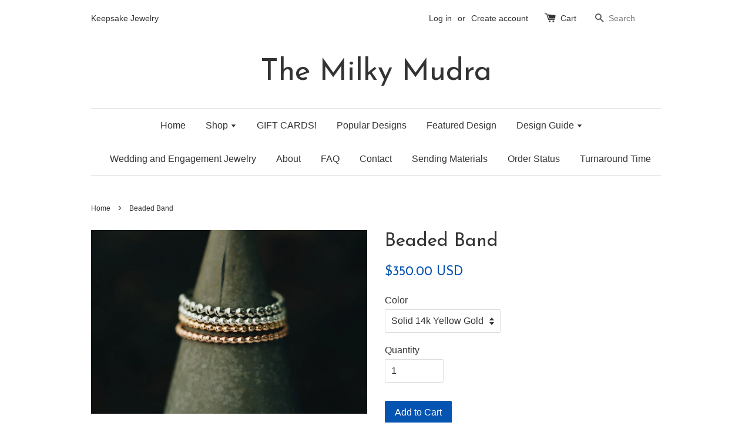

--- FILE ---
content_type: text/html; charset=utf-8
request_url: https://themilkymudra.com/products/beaded-band
body_size: 14210
content:
<!doctype html>
<!--[if lt IE 7]><html class="no-js lt-ie9 lt-ie8 lt-ie7" lang="en"> <![endif]-->
<!--[if IE 7]><html class="no-js lt-ie9 lt-ie8" lang="en"> <![endif]-->
<!--[if IE 8]><html class="no-js lt-ie9" lang="en"> <![endif]-->
<!--[if IE 9 ]><html class="ie9 no-js"> <![endif]-->
<!--[if (gt IE 9)|!(IE)]><!--> <html class="no-js"> <!--<![endif]-->
<head>
<script id="TOS_SCRIPT_ID" href="//themilkymudra.com/cdn/shop/t/1/assets/01e61a4305420cd0b4e7c074695260d057c3e9620ecfb1b1f658d4d321fb24af.json?v=1506631891017595211612540852"></script>

  <script src="//d1liekpayvooaz.cloudfront.net/apps/customizery/customizery.js?shop=the-milky-mudra.myshopify.com"></script>
  <!-- Basic page needs ================================================== -->
  <meta charset="utf-8">
  <meta http-equiv="X-UA-Compatible" content="IE=edge,chrome=1">

  

  <!-- Title and description ================================================== -->
  <title>
  Beaded Band &ndash; The Milky Mudra
  </title>

  
  <meta name="description" content="2mm Stackable beaded band  Available in sizes 5-8. quarter and half sizes available. Mention size in a note in the order. ">
  

  <!-- Social meta ================================================== -->
  

  <meta property="og:type" content="product">
  <meta property="og:title" content="Beaded Band">
  <meta property="og:url" content="https://the-milky-mudra.myshopify.com/products/beaded-band">
  
  <meta property="og:image" content="http://themilkymudra.com/cdn/shop/products/PhotoMay28_12421PM_1_grande.jpg?v=1623799321">
  <meta property="og:image:secure_url" content="https://themilkymudra.com/cdn/shop/products/PhotoMay28_12421PM_1_grande.jpg?v=1623799321">
  
  <meta property="og:image" content="http://themilkymudra.com/cdn/shop/products/PhotoMay28_12811PM_3_grande.jpg?v=1623799391">
  <meta property="og:image:secure_url" content="https://themilkymudra.com/cdn/shop/products/PhotoMay28_12811PM_3_grande.jpg?v=1623799391">
  
  <meta property="og:price:amount" content="200.00">
  <meta property="og:price:currency" content="USD">



  <meta property="og:description" content="2mm Stackable beaded band  Available in sizes 5-8. quarter and half sizes available. Mention size in a note in the order. ">


<meta property="og:site_name" content="The Milky Mudra">



  <meta name="twitter:card" content="summary">




  <meta name="twitter:title" content="Beaded Band">
  <meta name="twitter:description" content="2mm Stackable beaded band 
Available in sizes 5-8. quarter and half sizes available. Mention size in a note in the order. ">
  <meta name="twitter:image" content="https://themilkymudra.com/cdn/shop/products/PhotoMay28_12421PM_1_large.jpg?v=1623799321">
  <meta name="twitter:image:width" content="480">
  <meta name="twitter:image:height" content="480">



  <!-- Helpers ================================================== -->
  <link rel="canonical" href="https://the-milky-mudra.myshopify.com/products/beaded-band">
  <meta name="viewport" content="width=device-width,initial-scale=1">
  <meta name="theme-color" content="#0654b2">

  <!-- CSS ================================================== -->
  <link href="//themilkymudra.com/cdn/shop/t/1/assets/timber.scss.css?v=108833424499413958961700169700" rel="stylesheet" type="text/css" media="all" />
  <link href="//themilkymudra.com/cdn/shop/t/1/assets/theme.scss.css?v=26317013921178887301700169699" rel="stylesheet" type="text/css" media="all" />

  

  
    
    
    <link href="//fonts.googleapis.com/css?family=Josefin+Sans:400" rel="stylesheet" type="text/css" media="all" />
  




  <!-- Header hook for plugins ================================================== -->
  <script>window.performance && window.performance.mark && window.performance.mark('shopify.content_for_header.start');</script><meta name="facebook-domain-verification" content="ggqnteswwt4ngytg8nwnhxmfz2xvwx">
<meta name="facebook-domain-verification" content="6ciigltv45qyqz3n6wxyosjt6j91g7">
<meta id="shopify-digital-wallet" name="shopify-digital-wallet" content="/14138990/digital_wallets/dialog">
<meta name="shopify-checkout-api-token" content="dbfdb01301205fdf591cab7d45822b45">
<link rel="alternate" type="application/json+oembed" href="https://the-milky-mudra.myshopify.com/products/beaded-band.oembed">
<script async="async" src="/checkouts/internal/preloads.js?locale=en-US"></script>
<link rel="preconnect" href="https://shop.app" crossorigin="anonymous">
<script async="async" src="https://shop.app/checkouts/internal/preloads.js?locale=en-US&shop_id=14138990" crossorigin="anonymous"></script>
<script id="apple-pay-shop-capabilities" type="application/json">{"shopId":14138990,"countryCode":"US","currencyCode":"USD","merchantCapabilities":["supports3DS"],"merchantId":"gid:\/\/shopify\/Shop\/14138990","merchantName":"The Milky Mudra","requiredBillingContactFields":["postalAddress","email"],"requiredShippingContactFields":["postalAddress","email"],"shippingType":"shipping","supportedNetworks":["visa","masterCard","amex","discover","elo","jcb"],"total":{"type":"pending","label":"The Milky Mudra","amount":"1.00"},"shopifyPaymentsEnabled":true,"supportsSubscriptions":true}</script>
<script id="shopify-features" type="application/json">{"accessToken":"dbfdb01301205fdf591cab7d45822b45","betas":["rich-media-storefront-analytics"],"domain":"themilkymudra.com","predictiveSearch":true,"shopId":14138990,"locale":"en"}</script>
<script>var Shopify = Shopify || {};
Shopify.shop = "the-milky-mudra.myshopify.com";
Shopify.locale = "en";
Shopify.currency = {"active":"USD","rate":"1.0"};
Shopify.country = "US";
Shopify.theme = {"name":"launchpad-star","id":121332995,"schema_name":null,"schema_version":null,"theme_store_id":null,"role":"main"};
Shopify.theme.handle = "null";
Shopify.theme.style = {"id":null,"handle":null};
Shopify.cdnHost = "themilkymudra.com/cdn";
Shopify.routes = Shopify.routes || {};
Shopify.routes.root = "/";</script>
<script type="module">!function(o){(o.Shopify=o.Shopify||{}).modules=!0}(window);</script>
<script>!function(o){function n(){var o=[];function n(){o.push(Array.prototype.slice.apply(arguments))}return n.q=o,n}var t=o.Shopify=o.Shopify||{};t.loadFeatures=n(),t.autoloadFeatures=n()}(window);</script>
<script>
  window.ShopifyPay = window.ShopifyPay || {};
  window.ShopifyPay.apiHost = "shop.app\/pay";
  window.ShopifyPay.redirectState = null;
</script>
<script id="shop-js-analytics" type="application/json">{"pageType":"product"}</script>
<script defer="defer" async type="module" src="//themilkymudra.com/cdn/shopifycloud/shop-js/modules/v2/client.init-shop-cart-sync_DGjqyID6.en.esm.js"></script>
<script defer="defer" async type="module" src="//themilkymudra.com/cdn/shopifycloud/shop-js/modules/v2/chunk.common_CM5e3XYf.esm.js"></script>
<script type="module">
  await import("//themilkymudra.com/cdn/shopifycloud/shop-js/modules/v2/client.init-shop-cart-sync_DGjqyID6.en.esm.js");
await import("//themilkymudra.com/cdn/shopifycloud/shop-js/modules/v2/chunk.common_CM5e3XYf.esm.js");

  window.Shopify.SignInWithShop?.initShopCartSync?.({"fedCMEnabled":true,"windoidEnabled":true});

</script>
<script>
  window.Shopify = window.Shopify || {};
  if (!window.Shopify.featureAssets) window.Shopify.featureAssets = {};
  window.Shopify.featureAssets['shop-js'] = {"shop-cart-sync":["modules/v2/client.shop-cart-sync_DS_n0f7A.en.esm.js","modules/v2/chunk.common_CM5e3XYf.esm.js"],"shop-button":["modules/v2/client.shop-button_CNT-NO5k.en.esm.js","modules/v2/chunk.common_CM5e3XYf.esm.js"],"init-fed-cm":["modules/v2/client.init-fed-cm_iCBVkvTB.en.esm.js","modules/v2/chunk.common_CM5e3XYf.esm.js"],"shop-cash-offers":["modules/v2/client.shop-cash-offers_Bicqpat5.en.esm.js","modules/v2/chunk.common_CM5e3XYf.esm.js","modules/v2/chunk.modal_Dl937Oy4.esm.js"],"avatar":["modules/v2/client.avatar_BTnouDA3.en.esm.js"],"init-windoid":["modules/v2/client.init-windoid_BqfVjynn.en.esm.js","modules/v2/chunk.common_CM5e3XYf.esm.js"],"init-shop-email-lookup-coordinator":["modules/v2/client.init-shop-email-lookup-coordinator_CrkkCzDo.en.esm.js","modules/v2/chunk.common_CM5e3XYf.esm.js"],"shop-toast-manager":["modules/v2/client.shop-toast-manager_HMMtSVHE.en.esm.js","modules/v2/chunk.common_CM5e3XYf.esm.js"],"pay-button":["modules/v2/client.pay-button_B57g7222.en.esm.js","modules/v2/chunk.common_CM5e3XYf.esm.js"],"shop-login-button":["modules/v2/client.shop-login-button_CZKuy_To.en.esm.js","modules/v2/chunk.common_CM5e3XYf.esm.js","modules/v2/chunk.modal_Dl937Oy4.esm.js"],"init-shop-cart-sync":["modules/v2/client.init-shop-cart-sync_DGjqyID6.en.esm.js","modules/v2/chunk.common_CM5e3XYf.esm.js"],"init-customer-accounts":["modules/v2/client.init-customer-accounts_CxJ7KIEv.en.esm.js","modules/v2/client.shop-login-button_CZKuy_To.en.esm.js","modules/v2/chunk.common_CM5e3XYf.esm.js","modules/v2/chunk.modal_Dl937Oy4.esm.js"],"init-shop-for-new-customer-accounts":["modules/v2/client.init-shop-for-new-customer-accounts_BDK66bKM.en.esm.js","modules/v2/client.shop-login-button_CZKuy_To.en.esm.js","modules/v2/chunk.common_CM5e3XYf.esm.js","modules/v2/chunk.modal_Dl937Oy4.esm.js"],"lead-capture":["modules/v2/client.lead-capture_QF_QcTqn.en.esm.js","modules/v2/chunk.common_CM5e3XYf.esm.js","modules/v2/chunk.modal_Dl937Oy4.esm.js"],"shop-follow-button":["modules/v2/client.shop-follow-button_Cgw6zD7w.en.esm.js","modules/v2/chunk.common_CM5e3XYf.esm.js","modules/v2/chunk.modal_Dl937Oy4.esm.js"],"checkout-modal":["modules/v2/client.checkout-modal_r-P2WYUC.en.esm.js","modules/v2/chunk.common_CM5e3XYf.esm.js","modules/v2/chunk.modal_Dl937Oy4.esm.js"],"init-customer-accounts-sign-up":["modules/v2/client.init-customer-accounts-sign-up_fcc8iru1.en.esm.js","modules/v2/client.shop-login-button_CZKuy_To.en.esm.js","modules/v2/chunk.common_CM5e3XYf.esm.js","modules/v2/chunk.modal_Dl937Oy4.esm.js"],"shop-login":["modules/v2/client.shop-login_CJN-CB3q.en.esm.js","modules/v2/chunk.common_CM5e3XYf.esm.js","modules/v2/chunk.modal_Dl937Oy4.esm.js"],"payment-terms":["modules/v2/client.payment-terms_C8iL647G.en.esm.js","modules/v2/chunk.common_CM5e3XYf.esm.js","modules/v2/chunk.modal_Dl937Oy4.esm.js"]};
</script>
<script>(function() {
  var isLoaded = false;
  function asyncLoad() {
    if (isLoaded) return;
    isLoaded = true;
    var urls = ["\/\/d1liekpayvooaz.cloudfront.net\/apps\/customizery\/customizery.js?shop=the-milky-mudra.myshopify.com","\/\/www.powr.io\/powr.js?powr-token=the-milky-mudra.myshopify.com\u0026external-type=shopify\u0026shop=the-milky-mudra.myshopify.com","https:\/\/tnc-app.herokuapp.com\/get_script\/b9cfd2e2913f11eeb6dd8af45c661c15.js?v=300799\u0026shop=the-milky-mudra.myshopify.com"];
    for (var i = 0; i < urls.length; i++) {
      var s = document.createElement('script');
      s.type = 'text/javascript';
      s.async = true;
      s.src = urls[i];
      var x = document.getElementsByTagName('script')[0];
      x.parentNode.insertBefore(s, x);
    }
  };
  if(window.attachEvent) {
    window.attachEvent('onload', asyncLoad);
  } else {
    window.addEventListener('load', asyncLoad, false);
  }
})();</script>
<script id="__st">var __st={"a":14138990,"offset":-21600,"reqid":"a3e63827-041d-49fa-9acd-07cf4076c984-1766017743","pageurl":"themilkymudra.com\/products\/beaded-band","u":"d922bbb2b9ea","p":"product","rtyp":"product","rid":6615623696432};</script>
<script>window.ShopifyPaypalV4VisibilityTracking = true;</script>
<script id="captcha-bootstrap">!function(){'use strict';const t='contact',e='account',n='new_comment',o=[[t,t],['blogs',n],['comments',n],[t,'customer']],c=[[e,'customer_login'],[e,'guest_login'],[e,'recover_customer_password'],[e,'create_customer']],r=t=>t.map((([t,e])=>`form[action*='/${t}']:not([data-nocaptcha='true']) input[name='form_type'][value='${e}']`)).join(','),a=t=>()=>t?[...document.querySelectorAll(t)].map((t=>t.form)):[];function s(){const t=[...o],e=r(t);return a(e)}const i='password',u='form_key',d=['recaptcha-v3-token','g-recaptcha-response','h-captcha-response',i],f=()=>{try{return window.sessionStorage}catch{return}},m='__shopify_v',_=t=>t.elements[u];function p(t,e,n=!1){try{const o=window.sessionStorage,c=JSON.parse(o.getItem(e)),{data:r}=function(t){const{data:e,action:n}=t;return t[m]||n?{data:e,action:n}:{data:t,action:n}}(c);for(const[e,n]of Object.entries(r))t.elements[e]&&(t.elements[e].value=n);n&&o.removeItem(e)}catch(o){console.error('form repopulation failed',{error:o})}}const l='form_type',E='cptcha';function T(t){t.dataset[E]=!0}const w=window,h=w.document,L='Shopify',v='ce_forms',y='captcha';let A=!1;((t,e)=>{const n=(g='f06e6c50-85a8-45c8-87d0-21a2b65856fe',I='https://cdn.shopify.com/shopifycloud/storefront-forms-hcaptcha/ce_storefront_forms_captcha_hcaptcha.v1.5.2.iife.js',D={infoText:'Protected by hCaptcha',privacyText:'Privacy',termsText:'Terms'},(t,e,n)=>{const o=w[L][v],c=o.bindForm;if(c)return c(t,g,e,D).then(n);var r;o.q.push([[t,g,e,D],n]),r=I,A||(h.body.append(Object.assign(h.createElement('script'),{id:'captcha-provider',async:!0,src:r})),A=!0)});var g,I,D;w[L]=w[L]||{},w[L][v]=w[L][v]||{},w[L][v].q=[],w[L][y]=w[L][y]||{},w[L][y].protect=function(t,e){n(t,void 0,e),T(t)},Object.freeze(w[L][y]),function(t,e,n,w,h,L){const[v,y,A,g]=function(t,e,n){const i=e?o:[],u=t?c:[],d=[...i,...u],f=r(d),m=r(i),_=r(d.filter((([t,e])=>n.includes(e))));return[a(f),a(m),a(_),s()]}(w,h,L),I=t=>{const e=t.target;return e instanceof HTMLFormElement?e:e&&e.form},D=t=>v().includes(t);t.addEventListener('submit',(t=>{const e=I(t);if(!e)return;const n=D(e)&&!e.dataset.hcaptchaBound&&!e.dataset.recaptchaBound,o=_(e),c=g().includes(e)&&(!o||!o.value);(n||c)&&t.preventDefault(),c&&!n&&(function(t){try{if(!f())return;!function(t){const e=f();if(!e)return;const n=_(t);if(!n)return;const o=n.value;o&&e.removeItem(o)}(t);const e=Array.from(Array(32),(()=>Math.random().toString(36)[2])).join('');!function(t,e){_(t)||t.append(Object.assign(document.createElement('input'),{type:'hidden',name:u})),t.elements[u].value=e}(t,e),function(t,e){const n=f();if(!n)return;const o=[...t.querySelectorAll(`input[type='${i}']`)].map((({name:t})=>t)),c=[...d,...o],r={};for(const[a,s]of new FormData(t).entries())c.includes(a)||(r[a]=s);n.setItem(e,JSON.stringify({[m]:1,action:t.action,data:r}))}(t,e)}catch(e){console.error('failed to persist form',e)}}(e),e.submit())}));const S=(t,e)=>{t&&!t.dataset[E]&&(n(t,e.some((e=>e===t))),T(t))};for(const o of['focusin','change'])t.addEventListener(o,(t=>{const e=I(t);D(e)&&S(e,y())}));const B=e.get('form_key'),M=e.get(l),P=B&&M;t.addEventListener('DOMContentLoaded',(()=>{const t=y();if(P)for(const e of t)e.elements[l].value===M&&p(e,B);[...new Set([...A(),...v().filter((t=>'true'===t.dataset.shopifyCaptcha))])].forEach((e=>S(e,t)))}))}(h,new URLSearchParams(w.location.search),n,t,e,['guest_login'])})(!0,!0)}();</script>
<script integrity="sha256-52AcMU7V7pcBOXWImdc/TAGTFKeNjmkeM1Pvks/DTgc=" data-source-attribution="shopify.loadfeatures" defer="defer" src="//themilkymudra.com/cdn/shopifycloud/storefront/assets/storefront/load_feature-81c60534.js" crossorigin="anonymous"></script>
<script crossorigin="anonymous" defer="defer" src="//themilkymudra.com/cdn/shopifycloud/storefront/assets/shopify_pay/storefront-65b4c6d7.js?v=20250812"></script>
<script data-source-attribution="shopify.dynamic_checkout.dynamic.init">var Shopify=Shopify||{};Shopify.PaymentButton=Shopify.PaymentButton||{isStorefrontPortableWallets:!0,init:function(){window.Shopify.PaymentButton.init=function(){};var t=document.createElement("script");t.src="https://themilkymudra.com/cdn/shopifycloud/portable-wallets/latest/portable-wallets.en.js",t.type="module",document.head.appendChild(t)}};
</script>
<script data-source-attribution="shopify.dynamic_checkout.buyer_consent">
  function portableWalletsHideBuyerConsent(e){var t=document.getElementById("shopify-buyer-consent"),n=document.getElementById("shopify-subscription-policy-button");t&&n&&(t.classList.add("hidden"),t.setAttribute("aria-hidden","true"),n.removeEventListener("click",e))}function portableWalletsShowBuyerConsent(e){var t=document.getElementById("shopify-buyer-consent"),n=document.getElementById("shopify-subscription-policy-button");t&&n&&(t.classList.remove("hidden"),t.removeAttribute("aria-hidden"),n.addEventListener("click",e))}window.Shopify?.PaymentButton&&(window.Shopify.PaymentButton.hideBuyerConsent=portableWalletsHideBuyerConsent,window.Shopify.PaymentButton.showBuyerConsent=portableWalletsShowBuyerConsent);
</script>
<script data-source-attribution="shopify.dynamic_checkout.cart.bootstrap">document.addEventListener("DOMContentLoaded",(function(){function t(){return document.querySelector("shopify-accelerated-checkout-cart, shopify-accelerated-checkout")}if(t())Shopify.PaymentButton.init();else{new MutationObserver((function(e,n){t()&&(Shopify.PaymentButton.init(),n.disconnect())})).observe(document.body,{childList:!0,subtree:!0})}}));
</script>
<link id="shopify-accelerated-checkout-styles" rel="stylesheet" media="screen" href="https://themilkymudra.com/cdn/shopifycloud/portable-wallets/latest/accelerated-checkout-backwards-compat.css" crossorigin="anonymous">
<style id="shopify-accelerated-checkout-cart">
        #shopify-buyer-consent {
  margin-top: 1em;
  display: inline-block;
  width: 100%;
}

#shopify-buyer-consent.hidden {
  display: none;
}

#shopify-subscription-policy-button {
  background: none;
  border: none;
  padding: 0;
  text-decoration: underline;
  font-size: inherit;
  cursor: pointer;
}

#shopify-subscription-policy-button::before {
  box-shadow: none;
}

      </style>

<script>window.performance && window.performance.mark && window.performance.mark('shopify.content_for_header.end');</script>

  

<!--[if lt IE 9]>
<script src="//cdnjs.cloudflare.com/ajax/libs/html5shiv/3.7.2/html5shiv.min.js" type="text/javascript"></script>
<script src="//themilkymudra.com/cdn/shop/t/1/assets/respond.min.js?v=52248677837542619231470020709" type="text/javascript"></script>
<link href="//themilkymudra.com/cdn/shop/t/1/assets/respond-proxy.html" id="respond-proxy" rel="respond-proxy" />
<link href="//the-milky-mudra.myshopify.com/search?q=9854b9fb7e6411c4fc71d1dca29ceaba" id="respond-redirect" rel="respond-redirect" />
<script src="//the-milky-mudra.myshopify.com/search?q=9854b9fb7e6411c4fc71d1dca29ceaba" type="text/javascript"></script>
<![endif]-->



  <script src="//ajax.googleapis.com/ajax/libs/jquery/1.11.0/jquery.min.js" type="text/javascript"></script>
  <script src="//themilkymudra.com/cdn/shop/t/1/assets/modernizr.min.js?v=26620055551102246001470020709" type="text/javascript"></script>

  
  

<link href="https://monorail-edge.shopifysvc.com" rel="dns-prefetch">
<script>(function(){if ("sendBeacon" in navigator && "performance" in window) {try {var session_token_from_headers = performance.getEntriesByType('navigation')[0].serverTiming.find(x => x.name == '_s').description;} catch {var session_token_from_headers = undefined;}var session_cookie_matches = document.cookie.match(/_shopify_s=([^;]*)/);var session_token_from_cookie = session_cookie_matches && session_cookie_matches.length === 2 ? session_cookie_matches[1] : "";var session_token = session_token_from_headers || session_token_from_cookie || "";function handle_abandonment_event(e) {var entries = performance.getEntries().filter(function(entry) {return /monorail-edge.shopifysvc.com/.test(entry.name);});if (!window.abandonment_tracked && entries.length === 0) {window.abandonment_tracked = true;var currentMs = Date.now();var navigation_start = performance.timing.navigationStart;var payload = {shop_id: 14138990,url: window.location.href,navigation_start,duration: currentMs - navigation_start,session_token,page_type: "product"};window.navigator.sendBeacon("https://monorail-edge.shopifysvc.com/v1/produce", JSON.stringify({schema_id: "online_store_buyer_site_abandonment/1.1",payload: payload,metadata: {event_created_at_ms: currentMs,event_sent_at_ms: currentMs}}));}}window.addEventListener('pagehide', handle_abandonment_event);}}());</script>
<script id="web-pixels-manager-setup">(function e(e,d,r,n,o){if(void 0===o&&(o={}),!Boolean(null===(a=null===(i=window.Shopify)||void 0===i?void 0:i.analytics)||void 0===a?void 0:a.replayQueue)){var i,a;window.Shopify=window.Shopify||{};var t=window.Shopify;t.analytics=t.analytics||{};var s=t.analytics;s.replayQueue=[],s.publish=function(e,d,r){return s.replayQueue.push([e,d,r]),!0};try{self.performance.mark("wpm:start")}catch(e){}var l=function(){var e={modern:/Edge?\/(1{2}[4-9]|1[2-9]\d|[2-9]\d{2}|\d{4,})\.\d+(\.\d+|)|Firefox\/(1{2}[4-9]|1[2-9]\d|[2-9]\d{2}|\d{4,})\.\d+(\.\d+|)|Chrom(ium|e)\/(9{2}|\d{3,})\.\d+(\.\d+|)|(Maci|X1{2}).+ Version\/(15\.\d+|(1[6-9]|[2-9]\d|\d{3,})\.\d+)([,.]\d+|)( \(\w+\)|)( Mobile\/\w+|) Safari\/|Chrome.+OPR\/(9{2}|\d{3,})\.\d+\.\d+|(CPU[ +]OS|iPhone[ +]OS|CPU[ +]iPhone|CPU IPhone OS|CPU iPad OS)[ +]+(15[._]\d+|(1[6-9]|[2-9]\d|\d{3,})[._]\d+)([._]\d+|)|Android:?[ /-](13[3-9]|1[4-9]\d|[2-9]\d{2}|\d{4,})(\.\d+|)(\.\d+|)|Android.+Firefox\/(13[5-9]|1[4-9]\d|[2-9]\d{2}|\d{4,})\.\d+(\.\d+|)|Android.+Chrom(ium|e)\/(13[3-9]|1[4-9]\d|[2-9]\d{2}|\d{4,})\.\d+(\.\d+|)|SamsungBrowser\/([2-9]\d|\d{3,})\.\d+/,legacy:/Edge?\/(1[6-9]|[2-9]\d|\d{3,})\.\d+(\.\d+|)|Firefox\/(5[4-9]|[6-9]\d|\d{3,})\.\d+(\.\d+|)|Chrom(ium|e)\/(5[1-9]|[6-9]\d|\d{3,})\.\d+(\.\d+|)([\d.]+$|.*Safari\/(?![\d.]+ Edge\/[\d.]+$))|(Maci|X1{2}).+ Version\/(10\.\d+|(1[1-9]|[2-9]\d|\d{3,})\.\d+)([,.]\d+|)( \(\w+\)|)( Mobile\/\w+|) Safari\/|Chrome.+OPR\/(3[89]|[4-9]\d|\d{3,})\.\d+\.\d+|(CPU[ +]OS|iPhone[ +]OS|CPU[ +]iPhone|CPU IPhone OS|CPU iPad OS)[ +]+(10[._]\d+|(1[1-9]|[2-9]\d|\d{3,})[._]\d+)([._]\d+|)|Android:?[ /-](13[3-9]|1[4-9]\d|[2-9]\d{2}|\d{4,})(\.\d+|)(\.\d+|)|Mobile Safari.+OPR\/([89]\d|\d{3,})\.\d+\.\d+|Android.+Firefox\/(13[5-9]|1[4-9]\d|[2-9]\d{2}|\d{4,})\.\d+(\.\d+|)|Android.+Chrom(ium|e)\/(13[3-9]|1[4-9]\d|[2-9]\d{2}|\d{4,})\.\d+(\.\d+|)|Android.+(UC? ?Browser|UCWEB|U3)[ /]?(15\.([5-9]|\d{2,})|(1[6-9]|[2-9]\d|\d{3,})\.\d+)\.\d+|SamsungBrowser\/(5\.\d+|([6-9]|\d{2,})\.\d+)|Android.+MQ{2}Browser\/(14(\.(9|\d{2,})|)|(1[5-9]|[2-9]\d|\d{3,})(\.\d+|))(\.\d+|)|K[Aa][Ii]OS\/(3\.\d+|([4-9]|\d{2,})\.\d+)(\.\d+|)/},d=e.modern,r=e.legacy,n=navigator.userAgent;return n.match(d)?"modern":n.match(r)?"legacy":"unknown"}(),u="modern"===l?"modern":"legacy",c=(null!=n?n:{modern:"",legacy:""})[u],f=function(e){return[e.baseUrl,"/wpm","/b",e.hashVersion,"modern"===e.buildTarget?"m":"l",".js"].join("")}({baseUrl:d,hashVersion:r,buildTarget:u}),m=function(e){var d=e.version,r=e.bundleTarget,n=e.surface,o=e.pageUrl,i=e.monorailEndpoint;return{emit:function(e){var a=e.status,t=e.errorMsg,s=(new Date).getTime(),l=JSON.stringify({metadata:{event_sent_at_ms:s},events:[{schema_id:"web_pixels_manager_load/3.1",payload:{version:d,bundle_target:r,page_url:o,status:a,surface:n,error_msg:t},metadata:{event_created_at_ms:s}}]});if(!i)return console&&console.warn&&console.warn("[Web Pixels Manager] No Monorail endpoint provided, skipping logging."),!1;try{return self.navigator.sendBeacon.bind(self.navigator)(i,l)}catch(e){}var u=new XMLHttpRequest;try{return u.open("POST",i,!0),u.setRequestHeader("Content-Type","text/plain"),u.send(l),!0}catch(e){return console&&console.warn&&console.warn("[Web Pixels Manager] Got an unhandled error while logging to Monorail."),!1}}}}({version:r,bundleTarget:l,surface:e.surface,pageUrl:self.location.href,monorailEndpoint:e.monorailEndpoint});try{o.browserTarget=l,function(e){var d=e.src,r=e.async,n=void 0===r||r,o=e.onload,i=e.onerror,a=e.sri,t=e.scriptDataAttributes,s=void 0===t?{}:t,l=document.createElement("script"),u=document.querySelector("head"),c=document.querySelector("body");if(l.async=n,l.src=d,a&&(l.integrity=a,l.crossOrigin="anonymous"),s)for(var f in s)if(Object.prototype.hasOwnProperty.call(s,f))try{l.dataset[f]=s[f]}catch(e){}if(o&&l.addEventListener("load",o),i&&l.addEventListener("error",i),u)u.appendChild(l);else{if(!c)throw new Error("Did not find a head or body element to append the script");c.appendChild(l)}}({src:f,async:!0,onload:function(){if(!function(){var e,d;return Boolean(null===(d=null===(e=window.Shopify)||void 0===e?void 0:e.analytics)||void 0===d?void 0:d.initialized)}()){var d=window.webPixelsManager.init(e)||void 0;if(d){var r=window.Shopify.analytics;r.replayQueue.forEach((function(e){var r=e[0],n=e[1],o=e[2];d.publishCustomEvent(r,n,o)})),r.replayQueue=[],r.publish=d.publishCustomEvent,r.visitor=d.visitor,r.initialized=!0}}},onerror:function(){return m.emit({status:"failed",errorMsg:"".concat(f," has failed to load")})},sri:function(e){var d=/^sha384-[A-Za-z0-9+/=]+$/;return"string"==typeof e&&d.test(e)}(c)?c:"",scriptDataAttributes:o}),m.emit({status:"loading"})}catch(e){m.emit({status:"failed",errorMsg:(null==e?void 0:e.message)||"Unknown error"})}}})({shopId: 14138990,storefrontBaseUrl: "https://the-milky-mudra.myshopify.com",extensionsBaseUrl: "https://extensions.shopifycdn.com/cdn/shopifycloud/web-pixels-manager",monorailEndpoint: "https://monorail-edge.shopifysvc.com/unstable/produce_batch",surface: "storefront-renderer",enabledBetaFlags: ["2dca8a86"],webPixelsConfigList: [{"id":"shopify-app-pixel","configuration":"{}","eventPayloadVersion":"v1","runtimeContext":"STRICT","scriptVersion":"0450","apiClientId":"shopify-pixel","type":"APP","privacyPurposes":["ANALYTICS","MARKETING"]},{"id":"shopify-custom-pixel","eventPayloadVersion":"v1","runtimeContext":"LAX","scriptVersion":"0450","apiClientId":"shopify-pixel","type":"CUSTOM","privacyPurposes":["ANALYTICS","MARKETING"]}],isMerchantRequest: false,initData: {"shop":{"name":"The Milky Mudra","paymentSettings":{"currencyCode":"USD"},"myshopifyDomain":"the-milky-mudra.myshopify.com","countryCode":"US","storefrontUrl":"https:\/\/the-milky-mudra.myshopify.com"},"customer":null,"cart":null,"checkout":null,"productVariants":[{"price":{"amount":350.0,"currencyCode":"USD"},"product":{"title":"Beaded Band","vendor":"The Milky Mudra","id":"6615623696432","untranslatedTitle":"Beaded Band","url":"\/products\/beaded-band","type":""},"id":"39567656124464","image":{"src":"\/\/themilkymudra.com\/cdn\/shop\/products\/PhotoMay28_12421PM_1.jpg?v=1623799321"},"sku":"","title":"Solid 14k Yellow Gold","untranslatedTitle":"Solid 14k Yellow Gold"},{"price":{"amount":350.0,"currencyCode":"USD"},"product":{"title":"Beaded Band","vendor":"The Milky Mudra","id":"6615623696432","untranslatedTitle":"Beaded Band","url":"\/products\/beaded-band","type":""},"id":"39567656157232","image":{"src":"\/\/themilkymudra.com\/cdn\/shop\/products\/PhotoMay28_12421PM_1.jpg?v=1623799321"},"sku":"","title":"Solid 14k Rose Gold","untranslatedTitle":"Solid 14k Rose Gold"},{"price":{"amount":350.0,"currencyCode":"USD"},"product":{"title":"Beaded Band","vendor":"The Milky Mudra","id":"6615623696432","untranslatedTitle":"Beaded Band","url":"\/products\/beaded-band","type":""},"id":"39567656190000","image":{"src":"\/\/themilkymudra.com\/cdn\/shop\/products\/PhotoMay28_12421PM_1.jpg?v=1623799321"},"sku":"","title":"Solid 14k White Gold","untranslatedTitle":"Solid 14k White Gold"},{"price":{"amount":200.0,"currencyCode":"USD"},"product":{"title":"Beaded Band","vendor":"The Milky Mudra","id":"6615623696432","untranslatedTitle":"Beaded Band","url":"\/products\/beaded-band","type":""},"id":"39567656222768","image":{"src":"\/\/themilkymudra.com\/cdn\/shop\/products\/PhotoMay28_12421PM_1.jpg?v=1623799321"},"sku":"","title":"Sterling Silver","untranslatedTitle":"Sterling Silver"}],"purchasingCompany":null},},"https://themilkymudra.com/cdn","ae1676cfwd2530674p4253c800m34e853cb",{"modern":"","legacy":""},{"shopId":"14138990","storefrontBaseUrl":"https:\/\/the-milky-mudra.myshopify.com","extensionBaseUrl":"https:\/\/extensions.shopifycdn.com\/cdn\/shopifycloud\/web-pixels-manager","surface":"storefront-renderer","enabledBetaFlags":"[\"2dca8a86\"]","isMerchantRequest":"false","hashVersion":"ae1676cfwd2530674p4253c800m34e853cb","publish":"custom","events":"[[\"page_viewed\",{}],[\"product_viewed\",{\"productVariant\":{\"price\":{\"amount\":350.0,\"currencyCode\":\"USD\"},\"product\":{\"title\":\"Beaded Band\",\"vendor\":\"The Milky Mudra\",\"id\":\"6615623696432\",\"untranslatedTitle\":\"Beaded Band\",\"url\":\"\/products\/beaded-band\",\"type\":\"\"},\"id\":\"39567656124464\",\"image\":{\"src\":\"\/\/themilkymudra.com\/cdn\/shop\/products\/PhotoMay28_12421PM_1.jpg?v=1623799321\"},\"sku\":\"\",\"title\":\"Solid 14k Yellow Gold\",\"untranslatedTitle\":\"Solid 14k Yellow Gold\"}}]]"});</script><script>
  window.ShopifyAnalytics = window.ShopifyAnalytics || {};
  window.ShopifyAnalytics.meta = window.ShopifyAnalytics.meta || {};
  window.ShopifyAnalytics.meta.currency = 'USD';
  var meta = {"product":{"id":6615623696432,"gid":"gid:\/\/shopify\/Product\/6615623696432","vendor":"The Milky Mudra","type":"","variants":[{"id":39567656124464,"price":35000,"name":"Beaded Band - Solid 14k Yellow Gold","public_title":"Solid 14k Yellow Gold","sku":""},{"id":39567656157232,"price":35000,"name":"Beaded Band - Solid 14k Rose Gold","public_title":"Solid 14k Rose Gold","sku":""},{"id":39567656190000,"price":35000,"name":"Beaded Band - Solid 14k White Gold","public_title":"Solid 14k White Gold","sku":""},{"id":39567656222768,"price":20000,"name":"Beaded Band - Sterling Silver","public_title":"Sterling Silver","sku":""}],"remote":false},"page":{"pageType":"product","resourceType":"product","resourceId":6615623696432}};
  for (var attr in meta) {
    window.ShopifyAnalytics.meta[attr] = meta[attr];
  }
</script>
<script class="analytics">
  (function () {
    var customDocumentWrite = function(content) {
      var jquery = null;

      if (window.jQuery) {
        jquery = window.jQuery;
      } else if (window.Checkout && window.Checkout.$) {
        jquery = window.Checkout.$;
      }

      if (jquery) {
        jquery('body').append(content);
      }
    };

    var hasLoggedConversion = function(token) {
      if (token) {
        return document.cookie.indexOf('loggedConversion=' + token) !== -1;
      }
      return false;
    }

    var setCookieIfConversion = function(token) {
      if (token) {
        var twoMonthsFromNow = new Date(Date.now());
        twoMonthsFromNow.setMonth(twoMonthsFromNow.getMonth() + 2);

        document.cookie = 'loggedConversion=' + token + '; expires=' + twoMonthsFromNow;
      }
    }

    var trekkie = window.ShopifyAnalytics.lib = window.trekkie = window.trekkie || [];
    if (trekkie.integrations) {
      return;
    }
    trekkie.methods = [
      'identify',
      'page',
      'ready',
      'track',
      'trackForm',
      'trackLink'
    ];
    trekkie.factory = function(method) {
      return function() {
        var args = Array.prototype.slice.call(arguments);
        args.unshift(method);
        trekkie.push(args);
        return trekkie;
      };
    };
    for (var i = 0; i < trekkie.methods.length; i++) {
      var key = trekkie.methods[i];
      trekkie[key] = trekkie.factory(key);
    }
    trekkie.load = function(config) {
      trekkie.config = config || {};
      trekkie.config.initialDocumentCookie = document.cookie;
      var first = document.getElementsByTagName('script')[0];
      var script = document.createElement('script');
      script.type = 'text/javascript';
      script.onerror = function(e) {
        var scriptFallback = document.createElement('script');
        scriptFallback.type = 'text/javascript';
        scriptFallback.onerror = function(error) {
                var Monorail = {
      produce: function produce(monorailDomain, schemaId, payload) {
        var currentMs = new Date().getTime();
        var event = {
          schema_id: schemaId,
          payload: payload,
          metadata: {
            event_created_at_ms: currentMs,
            event_sent_at_ms: currentMs
          }
        };
        return Monorail.sendRequest("https://" + monorailDomain + "/v1/produce", JSON.stringify(event));
      },
      sendRequest: function sendRequest(endpointUrl, payload) {
        // Try the sendBeacon API
        if (window && window.navigator && typeof window.navigator.sendBeacon === 'function' && typeof window.Blob === 'function' && !Monorail.isIos12()) {
          var blobData = new window.Blob([payload], {
            type: 'text/plain'
          });

          if (window.navigator.sendBeacon(endpointUrl, blobData)) {
            return true;
          } // sendBeacon was not successful

        } // XHR beacon

        var xhr = new XMLHttpRequest();

        try {
          xhr.open('POST', endpointUrl);
          xhr.setRequestHeader('Content-Type', 'text/plain');
          xhr.send(payload);
        } catch (e) {
          console.log(e);
        }

        return false;
      },
      isIos12: function isIos12() {
        return window.navigator.userAgent.lastIndexOf('iPhone; CPU iPhone OS 12_') !== -1 || window.navigator.userAgent.lastIndexOf('iPad; CPU OS 12_') !== -1;
      }
    };
    Monorail.produce('monorail-edge.shopifysvc.com',
      'trekkie_storefront_load_errors/1.1',
      {shop_id: 14138990,
      theme_id: 121332995,
      app_name: "storefront",
      context_url: window.location.href,
      source_url: "//themilkymudra.com/cdn/s/trekkie.storefront.4b0d51228c8d1703f19d66468963c9de55bf59b0.min.js"});

        };
        scriptFallback.async = true;
        scriptFallback.src = '//themilkymudra.com/cdn/s/trekkie.storefront.4b0d51228c8d1703f19d66468963c9de55bf59b0.min.js';
        first.parentNode.insertBefore(scriptFallback, first);
      };
      script.async = true;
      script.src = '//themilkymudra.com/cdn/s/trekkie.storefront.4b0d51228c8d1703f19d66468963c9de55bf59b0.min.js';
      first.parentNode.insertBefore(script, first);
    };
    trekkie.load(
      {"Trekkie":{"appName":"storefront","development":false,"defaultAttributes":{"shopId":14138990,"isMerchantRequest":null,"themeId":121332995,"themeCityHash":"13465821817902210424","contentLanguage":"en","currency":"USD","eventMetadataId":"9c72e9cf-22a6-4188-820f-427ebb0e7ea9"},"isServerSideCookieWritingEnabled":true,"monorailRegion":"shop_domain","enabledBetaFlags":["65f19447"]},"Session Attribution":{},"S2S":{"facebookCapiEnabled":false,"source":"trekkie-storefront-renderer","apiClientId":580111}}
    );

    var loaded = false;
    trekkie.ready(function() {
      if (loaded) return;
      loaded = true;

      window.ShopifyAnalytics.lib = window.trekkie;

      var originalDocumentWrite = document.write;
      document.write = customDocumentWrite;
      try { window.ShopifyAnalytics.merchantGoogleAnalytics.call(this); } catch(error) {};
      document.write = originalDocumentWrite;

      window.ShopifyAnalytics.lib.page(null,{"pageType":"product","resourceType":"product","resourceId":6615623696432,"shopifyEmitted":true});

      var match = window.location.pathname.match(/checkouts\/(.+)\/(thank_you|post_purchase)/)
      var token = match? match[1]: undefined;
      if (!hasLoggedConversion(token)) {
        setCookieIfConversion(token);
        window.ShopifyAnalytics.lib.track("Viewed Product",{"currency":"USD","variantId":39567656124464,"productId":6615623696432,"productGid":"gid:\/\/shopify\/Product\/6615623696432","name":"Beaded Band - Solid 14k Yellow Gold","price":"350.00","sku":"","brand":"The Milky Mudra","variant":"Solid 14k Yellow Gold","category":"","nonInteraction":true,"remote":false},undefined,undefined,{"shopifyEmitted":true});
      window.ShopifyAnalytics.lib.track("monorail:\/\/trekkie_storefront_viewed_product\/1.1",{"currency":"USD","variantId":39567656124464,"productId":6615623696432,"productGid":"gid:\/\/shopify\/Product\/6615623696432","name":"Beaded Band - Solid 14k Yellow Gold","price":"350.00","sku":"","brand":"The Milky Mudra","variant":"Solid 14k Yellow Gold","category":"","nonInteraction":true,"remote":false,"referer":"https:\/\/themilkymudra.com\/products\/beaded-band"});
      }
    });


        var eventsListenerScript = document.createElement('script');
        eventsListenerScript.async = true;
        eventsListenerScript.src = "//themilkymudra.com/cdn/shopifycloud/storefront/assets/shop_events_listener-3da45d37.js";
        document.getElementsByTagName('head')[0].appendChild(eventsListenerScript);

})();</script>
<script
  defer
  src="https://themilkymudra.com/cdn/shopifycloud/perf-kit/shopify-perf-kit-2.1.2.min.js"
  data-application="storefront-renderer"
  data-shop-id="14138990"
  data-render-region="gcp-us-central1"
  data-page-type="product"
  data-theme-instance-id="121332995"
  data-theme-name=""
  data-theme-version=""
  data-monorail-region="shop_domain"
  data-resource-timing-sampling-rate="10"
  data-shs="true"
  data-shs-beacon="true"
  data-shs-export-with-fetch="true"
  data-shs-logs-sample-rate="1"
  data-shs-beacon-endpoint="https://themilkymudra.com/api/collect"
></script>
</head>

<body id="beaded-band" class="template-product" >

  <div class="header-bar">
  <div class="wrapper medium-down--hide">
    <div class="large--display-table">

      
        <div class="header-bar__left large--display-table-cell">

          

          

          
            <div class="header-bar__module header-bar__message">
              Keepsake Jewelry
            </div>
          

        </div>
      

      <div class="header-bar__right large--display-table-cell">

        
          <ul class="header-bar__module header-bar__module--list">
            
              <li>
                <a href="/account/login" id="customer_login_link">Log in</a>
              </li>
              <li>
                or
              </li>
              <li>
                <a href="/account/register" id="customer_register_link">Create account</a>
              </li>
            
          </ul>
        

        <div class="header-bar__module">
          <span class="header-bar__sep" aria-hidden="true"></span>
          <a href="/cart" class="cart-page-link">
            <span class="icon icon-cart header-bar__cart-icon" aria-hidden="true"></span>
          </a>
        </div>

        <div class="header-bar__module">
          <a href="/cart" class="cart-page-link">
            Cart<span class="hidden-count">:</span>
            <span class="cart-count header-bar__cart-count hidden-count">0</span>
          </a>
        </div>

        
          
            <div class="header-bar__module header-bar__search">
              


  <form action="/search" method="get" class="header-bar__search-form clearfix" role="search">
    
    <button type="submit" class="btn icon-fallback-text header-bar__search-submit">
      <span class="icon icon-search" aria-hidden="true"></span>
      <span class="fallback-text">Search</span>
    </button>
    <input type="search" name="q" value="" aria-label="Search" class="header-bar__search-input" placeholder="Search">
  </form>


            </div>
          
        

      </div>
    </div>
  </div>
  <div class="wrapper large--hide">
    <button type="button" class="mobile-nav-trigger" id="MobileNavTrigger">
      <span class="icon icon-hamburger" aria-hidden="true"></span>
      Menu
    </button>
    <a href="/cart" class="cart-page-link mobile-cart-page-link">
      <span class="icon icon-cart header-bar__cart-icon" aria-hidden="true"></span>
      Cart
      <span class="cart-count  hidden-count">0</span>
    </a>
  </div>
  <ul id="MobileNav" class="mobile-nav large--hide">
  
  
  
  <li class="mobile-nav__link" aria-haspopup="true">
    
      <a href="/" class="mobile-nav">
        Home
      </a>
    
  </li>
  
  
  <li class="mobile-nav__link" aria-haspopup="true">
    
      <a href="/collections/all" class="mobile-nav__sublist-trigger">
        Shop
        <span class="icon-fallback-text mobile-nav__sublist-expand">
  <span class="icon icon-plus" aria-hidden="true"></span>
  <span class="fallback-text">+</span>
</span>
<span class="icon-fallback-text mobile-nav__sublist-contract">
  <span class="icon icon-minus" aria-hidden="true"></span>
  <span class="fallback-text">-</span>
</span>
      </a>
      <ul class="mobile-nav__sublist">  
        
          <li class="mobile-nav__sublist-link">
            <a href="/collections/all">All Products</a>
          </li>
        
          <li class="mobile-nav__sublist-link">
            <a href="/collections/rings">Rings</a>
          </li>
        
          <li class="mobile-nav__sublist-link">
            <a href="/collections/necklaces">Necklaces</a>
          </li>
        
          <li class="mobile-nav__sublist-link">
            <a href="/collections/earrings">Earrings</a>
          </li>
        
          <li class="mobile-nav__sublist-link">
            <a href="/collections/bracelets">Bracelets</a>
          </li>
        
      </ul>
    
  </li>
  
  
  <li class="mobile-nav__link" aria-haspopup="true">
    
      <a href="https://the-milky-mudra.myshopify.com/products/gift-card-1" class="mobile-nav">
        GIFT CARDS!
      </a>
    
  </li>
  
  
  <li class="mobile-nav__link" aria-haspopup="true">
    
      <a href="/collections/popular-designs" class="mobile-nav">
        Popular Designs
      </a>
    
  </li>
  
  
  <li class="mobile-nav__link" aria-haspopup="true">
    
      <a href="/products/solid-gold-drop-pendant" class="mobile-nav">
        Featured Design
      </a>
    
  </li>
  
  
  <li class="mobile-nav__link" aria-haspopup="true">
    
      <a href="/pages/design-guide" class="mobile-nav__sublist-trigger">
        Design Guide
        <span class="icon-fallback-text mobile-nav__sublist-expand">
  <span class="icon icon-plus" aria-hidden="true"></span>
  <span class="fallback-text">+</span>
</span>
<span class="icon-fallback-text mobile-nav__sublist-contract">
  <span class="icon icon-minus" aria-hidden="true"></span>
  <span class="fallback-text">-</span>
</span>
      </a>
      <ul class="mobile-nav__sublist">  
        
          <li class="mobile-nav__sublist-link">
            <a href="/pages/milk">Milk</a>
          </li>
        
          <li class="mobile-nav__sublist-link">
            <a href="/pages/umbilical">Umbilical</a>
          </li>
        
          <li class="mobile-nav__sublist-link">
            <a href="/pages/ashes">Ashes</a>
          </li>
        
          <li class="mobile-nav__sublist-link">
            <a href="/pages/hair">Hair</a>
          </li>
        
      </ul>
    
  </li>
  
  
  <li class="mobile-nav__link" aria-haspopup="true">
    
      <a href="https://themilkymudra.jewelershowcase.com" class="mobile-nav">
        Wedding and Engagement Jewelry 
      </a>
    
  </li>
  
  
  <li class="mobile-nav__link" aria-haspopup="true">
    
      <a href="/pages/about-us" class="mobile-nav">
        About
      </a>
    
  </li>
  
  
  <li class="mobile-nav__link" aria-haspopup="true">
    
      <a href="/pages/faq" class="mobile-nav">
        FAQ
      </a>
    
  </li>
  
  
  <li class="mobile-nav__link" aria-haspopup="true">
    
      <a href="/pages/contact-us" class="mobile-nav">
        Contact
      </a>
    
  </li>
  
  
  <li class="mobile-nav__link" aria-haspopup="true">
    
      <a href="/pages/sending" class="mobile-nav">
        Sending Materials
      </a>
    
  </li>
  
  
  <li class="mobile-nav__link" aria-haspopup="true">
    
      <a href="/pages/order-status" class="mobile-nav">
        Order Status
      </a>
    
  </li>
  
  
  <li class="mobile-nav__link" aria-haspopup="true">
    
      <a href="/pages/turnaround-time" class="mobile-nav">
        Turnaround Time
      </a>
    
  </li>
  

  
    
      <li class="mobile-nav__link">
        <a href="/account/login" id="customer_login_link">Log in</a>
      </li>
      <li class="mobile-nav__link">
        <a href="/account/register" id="customer_register_link">Create account</a>
      </li>
    
  
  
  <li class="mobile-nav__link">
    
      <div class="header-bar__module header-bar__search">
        


  <form action="/search" method="get" class="header-bar__search-form clearfix" role="search">
    
    <button type="submit" class="btn icon-fallback-text header-bar__search-submit">
      <span class="icon icon-search" aria-hidden="true"></span>
      <span class="fallback-text">Search</span>
    </button>
    <input type="search" name="q" value="" aria-label="Search" class="header-bar__search-input" placeholder="Search">
  </form>


      </div>
    
  </li>
  
</ul>

</div>


  <header class="site-header" role="banner">
    <div class="wrapper">

      

      <div class="grid--full">
        <div class="grid__item">
          
            <div class="h1 site-header__logo" itemscope itemtype="http://schema.org/Organization">
          
            
              <a href="/" itemprop="url">The Milky Mudra</a>
            
          
            </div>
          
          
            <p class="header-message large--hide">
              <small>Keepsake Jewelry</small>
            </p>
          
        </div>
      </div>
      <div class="grid--full medium-down--hide">
        <div class="grid__item">
          
<ul class="site-nav" id="AccessibleNav">
  
    
    
    
      <li >
        <a href="/" class="site-nav__link">Home</a>
      </li>
    
  
    
    
    
      <li class="site-nav--has-dropdown" aria-haspopup="true">
        <a href="/collections/all" class="site-nav__link">
          Shop
          <span class="icon-fallback-text">
            <span class="icon icon-arrow-down" aria-hidden="true"></span>
          </span>
        </a>
        <ul class="site-nav__dropdown">
          
            <li>
              <a href="/collections/all" class="site-nav__link">All Products</a>
            </li>
          
            <li>
              <a href="/collections/rings" class="site-nav__link">Rings</a>
            </li>
          
            <li>
              <a href="/collections/necklaces" class="site-nav__link">Necklaces</a>
            </li>
          
            <li>
              <a href="/collections/earrings" class="site-nav__link">Earrings</a>
            </li>
          
            <li>
              <a href="/collections/bracelets" class="site-nav__link">Bracelets</a>
            </li>
          
        </ul>
      </li>
    
  
    
    
    
      <li >
        <a href="https://the-milky-mudra.myshopify.com/products/gift-card-1" class="site-nav__link">GIFT CARDS!</a>
      </li>
    
  
    
    
    
      <li >
        <a href="/collections/popular-designs" class="site-nav__link">Popular Designs</a>
      </li>
    
  
    
    
    
      <li >
        <a href="/products/solid-gold-drop-pendant" class="site-nav__link">Featured Design</a>
      </li>
    
  
    
    
    
      <li class="site-nav--has-dropdown" aria-haspopup="true">
        <a href="/pages/design-guide" class="site-nav__link">
          Design Guide
          <span class="icon-fallback-text">
            <span class="icon icon-arrow-down" aria-hidden="true"></span>
          </span>
        </a>
        <ul class="site-nav__dropdown">
          
            <li>
              <a href="/pages/milk" class="site-nav__link">Milk</a>
            </li>
          
            <li>
              <a href="/pages/umbilical" class="site-nav__link">Umbilical</a>
            </li>
          
            <li>
              <a href="/pages/ashes" class="site-nav__link">Ashes</a>
            </li>
          
            <li>
              <a href="/pages/hair" class="site-nav__link">Hair</a>
            </li>
          
        </ul>
      </li>
    
  
    
    
    
      <li >
        <a href="https://themilkymudra.jewelershowcase.com" class="site-nav__link">Wedding and Engagement Jewelry </a>
      </li>
    
  
    
    
    
      <li >
        <a href="/pages/about-us" class="site-nav__link">About</a>
      </li>
    
  
    
    
    
      <li >
        <a href="/pages/faq" class="site-nav__link">FAQ</a>
      </li>
    
  
    
    
    
      <li >
        <a href="/pages/contact-us" class="site-nav__link">Contact</a>
      </li>
    
  
    
    
    
      <li >
        <a href="/pages/sending" class="site-nav__link">Sending Materials</a>
      </li>
    
  
    
    
    
      <li >
        <a href="/pages/order-status" class="site-nav__link">Order Status</a>
      </li>
    
  
    
    
    
      <li >
        <a href="/pages/turnaround-time" class="site-nav__link">Turnaround Time</a>
      </li>
    
  
</ul>

        </div>
      </div>

      

    </div>
  </header>

  <main class="wrapper main-content" role="main">
    <div class="grid">
        <div class="grid__item">
          <div itemscope itemtype="http://schema.org/Product">

  
  

  <meta itemprop="url" content="https://the-milky-mudra.myshopify.com/products/beaded-band?variant=39567656124464">
  <meta itemprop="image" content="//themilkymudra.com/cdn/shop/products/PhotoMay28_12421PM_1_grande.jpg?v=1623799321">

  <div class="section-header section-header--breadcrumb">
    

<nav class="breadcrumb" role="navigation" aria-label="breadcrumbs">
  <a href="/" title="Back to the frontpage">Home</a>

  

    
    <span aria-hidden="true" class="breadcrumb__sep">&rsaquo;</span>
    <span>Beaded Band</span>

  
</nav>


  </div>

  <div class="product-single">
    <div class="grid product-single__hero">
      <div class="grid__item large--one-half">

        

          <div class="product-single__photos" id="ProductPhoto">
            <img src="//themilkymudra.com/cdn/shop/products/PhotoMay28_12421PM_1_1024x1024.jpg?v=1623799321" alt="Beaded Band" id="ProductPhotoImg" data-image-id="28531761053744">
          </div>

          

            <ul class="product-single__thumbnails grid-uniform" id="ProductThumbs">
              
                <li class="grid__item large--one-third medium-down--one-third">
                  <a data-image-id="28531761053744" href="//themilkymudra.com/cdn/shop/products/PhotoMay28_12421PM_1_1024x1024.jpg?v=1623799321" class="product-single__thumbnail">
                    <img src="//themilkymudra.com/cdn/shop/products/PhotoMay28_12421PM_1_grande.jpg?v=1623799321" alt="Beaded Band">
                  </a>
                </li>
              
                <li class="grid__item large--one-third medium-down--one-third">
                  <a data-image-id="28531763347504" href="//themilkymudra.com/cdn/shop/products/PhotoMay28_12811PM_3_1024x1024.jpg?v=1623799391" class="product-single__thumbnail">
                    <img src="//themilkymudra.com/cdn/shop/products/PhotoMay28_12811PM_3_grande.jpg?v=1623799391" alt="Beaded Band">
                  </a>
                </li>
              
            </ul>

          

        

        
        <ul class="gallery" class="hidden">
          
          <li data-image-id="28531761053744" class="gallery__item" data-mfp-src="//themilkymudra.com/cdn/shop/products/PhotoMay28_12421PM_1_1024x1024.jpg?v=1623799321"></li>
          
          <li data-image-id="28531763347504" class="gallery__item" data-mfp-src="//themilkymudra.com/cdn/shop/products/PhotoMay28_12811PM_3_1024x1024.jpg?v=1623799391"></li>
          
        </ul>
        

      </div>
      <div class="grid__item large--one-half">
        
        <h1 itemprop="name" content="Beaded Band - Solid 14k Yellow Gold">Beaded Band</h1>

        <div itemprop="offers" itemscope itemtype="http://schema.org/Offer">

          <meta itemprop="priceCurrency" content="USD">
          <link itemprop="availability" href="http://schema.org/InStock">

          <div class="product-single__prices">
            <span id="ProductPrice" class="product-single__price" itemprop="price" content="350.0">
              <span class=money>$350.00 USD</span>
            </span>

            
          </div>

          <form action="/cart/add" method="post" enctype="multipart/form-data" id="AddToCartForm">
            <select name="id" id="productSelect" class="product-single__variants">
              
                <option   selected="selected"  data-sku="" value="39567656124464">Solid 14k Yellow Gold - <span class=money>$350.00 USD</span></option>
              
                <option   data-sku="" value="39567656157232">Solid 14k Rose Gold - <span class=money>$350.00 USD</span></option>
              
                <option   data-sku="" value="39567656190000">Solid 14k White Gold - <span class=money>$350.00 USD</span></option>
              
                <option   data-sku="" value="39567656222768">Sterling Silver - <span class=money>$200.00 USD</span></option>
              
            </select>

            <div id="infiniteoptions-container"></div>
            
            <div class="product-single__quantity">
              <label for="Quantity">Quantity</label>
              <input type="number" id="Quantity" name="quantity" value="1" min="1" class="quantity-selector">
            </div>

            <button type="submit" name="add" id="AddToCart" class="btn">
              <span id="AddToCartText">Add to Cart</span>
            </button>
          </form>

          <div class="product-description rte" itemprop="description">
            <p>2mm Stackable beaded band </p>
<p>Available in sizes 5-8. quarter and half sizes available. Mention size in a note in the order. </p>
          </div>

          
            <hr class="hr--clear hr--small">
            




<div class="social-sharing is-clean" data-permalink="https://the-milky-mudra.myshopify.com/products/beaded-band">

  
    <a target="_blank" href="//www.facebook.com/sharer.php?u=https://the-milky-mudra.myshopify.com/products/beaded-band" class="share-facebook" title="Share on Facebook">
      <span class="icon icon-facebook" aria-hidden="true"></span>
      <span class="share-title" aria-hidden="true">Share</span>
      
        <span class="share-count" aria-hidden="true">0</span>
      
      <span class="visually-hidden">Share on Facebook</span>
    </a>
  

  
    <a target="_blank" href="//twitter.com/share?text=Beaded%20Band&amp;url=https://the-milky-mudra.myshopify.com/products/beaded-band" class="share-twitter" class="share-twitter" title="Tweet on Twitter">
      <span class="icon icon-twitter" aria-hidden="true"></span>
      <span class="share-title" aria-hidden="true">Tweet</span>
     <span class="visually-hidden">Tweet on Twitter</span>
    </a>
  

  

    
      <a target="_blank" href="//pinterest.com/pin/create/button/?url=https://the-milky-mudra.myshopify.com/products/beaded-band&amp;media=http://themilkymudra.com/cdn/shop/products/PhotoMay28_12421PM_1_1024x1024.jpg?v=1623799321&amp;description=Beaded%20Band" class="share-pinterest" title="Pin on Pinterest">
        <span class="icon icon-pinterest" aria-hidden="true"></span>
        <span class="share-title" aria-hidden="true">Pin it</span>
        
          <span class="share-count" aria-hidden="true">0</span>
        
        <span class="visually-hidden">Pin on Pinterest</span>
      </a>
    

    
      <a target="_blank" href="//fancy.com/fancyit?ItemURL=https://the-milky-mudra.myshopify.com/products/beaded-band&amp;Title=Beaded%20Band&amp;Category=Other&amp;ImageURL=//themilkymudra.com/cdn/shop/products/PhotoMay28_12421PM_1_1024x1024.jpg?v=1623799321" class="share-fancy" title="Add to Fancy">
        <span class="icon icon-fancy" aria-hidden="true"></span>
        <span class="share-title" aria-hidden="true">Fancy</span>
        <span class="visually-hidden">Add to Fancy</span>
      </a>
    

  

  
    <a target="_blank" href="//plus.google.com/share?url=https://the-milky-mudra.myshopify.com/products/beaded-band" class="share-google" title="+1 on Google Plus">
      <!-- Cannot get Google+ share count with JS yet -->
      <span class="icon icon-google_plus" aria-hidden="true"></span>
      
        <span class="share-count" aria-hidden="true">+1</span>
        <span class="visually-hidden">+1 on Google Plus</span>
      
    </a>
  

</div>

          
        </div>

      </div>
    </div>
  </div>

  
    






  

</div>

<script src="//themilkymudra.com/cdn/shopifycloud/storefront/assets/themes_support/option_selection-b017cd28.js" type="text/javascript"></script>
<script>
  var selectCallback = function(variant, selector) {
    timber.productPage({
      money_format: "<span class=money>${{amount}} USD</span>",
      variant: variant,
      selector: selector,
      translations: {
        add_to_cart : "Add to Cart",
        sold_out : "Sold Out",
        unavailable : "Unavailable"
      }
    });
  };

  jQuery(function($) {
    new Shopify.OptionSelectors('productSelect', {
      product: {"id":6615623696432,"title":"Beaded Band","handle":"beaded-band","description":"\u003cp\u003e2mm Stackable beaded band \u003c\/p\u003e\n\u003cp\u003eAvailable in sizes 5-8. quarter and half sizes available. Mention size in a note in the order. \u003c\/p\u003e","published_at":"2024-10-02T08:12:31-06:00","created_at":"2021-06-14T09:33:28-06:00","vendor":"The Milky Mudra","type":"","tags":[],"price":20000,"price_min":20000,"price_max":35000,"available":true,"price_varies":true,"compare_at_price":null,"compare_at_price_min":0,"compare_at_price_max":0,"compare_at_price_varies":false,"variants":[{"id":39567656124464,"title":"Solid 14k Yellow Gold","option1":"Solid 14k Yellow Gold","option2":null,"option3":null,"sku":"","requires_shipping":true,"taxable":true,"featured_image":null,"available":true,"name":"Beaded Band - Solid 14k Yellow Gold","public_title":"Solid 14k Yellow Gold","options":["Solid 14k Yellow Gold"],"price":35000,"weight":0,"compare_at_price":null,"inventory_quantity":-2,"inventory_management":null,"inventory_policy":"deny","barcode":"","requires_selling_plan":false,"selling_plan_allocations":[]},{"id":39567656157232,"title":"Solid 14k Rose Gold","option1":"Solid 14k Rose Gold","option2":null,"option3":null,"sku":"","requires_shipping":true,"taxable":true,"featured_image":null,"available":true,"name":"Beaded Band - Solid 14k Rose Gold","public_title":"Solid 14k Rose Gold","options":["Solid 14k Rose Gold"],"price":35000,"weight":0,"compare_at_price":null,"inventory_quantity":0,"inventory_management":null,"inventory_policy":"deny","barcode":"","requires_selling_plan":false,"selling_plan_allocations":[]},{"id":39567656190000,"title":"Solid 14k White Gold","option1":"Solid 14k White Gold","option2":null,"option3":null,"sku":"","requires_shipping":true,"taxable":true,"featured_image":null,"available":true,"name":"Beaded Band - Solid 14k White Gold","public_title":"Solid 14k White Gold","options":["Solid 14k White Gold"],"price":35000,"weight":0,"compare_at_price":null,"inventory_quantity":0,"inventory_management":null,"inventory_policy":"deny","barcode":"","requires_selling_plan":false,"selling_plan_allocations":[]},{"id":39567656222768,"title":"Sterling Silver","option1":"Sterling Silver","option2":null,"option3":null,"sku":"","requires_shipping":true,"taxable":true,"featured_image":null,"available":true,"name":"Beaded Band - Sterling Silver","public_title":"Sterling Silver","options":["Sterling Silver"],"price":20000,"weight":0,"compare_at_price":null,"inventory_quantity":0,"inventory_management":null,"inventory_policy":"deny","barcode":"","requires_selling_plan":false,"selling_plan_allocations":[]}],"images":["\/\/themilkymudra.com\/cdn\/shop\/products\/PhotoMay28_12421PM_1.jpg?v=1623799321","\/\/themilkymudra.com\/cdn\/shop\/products\/PhotoMay28_12811PM_3.jpg?v=1623799391"],"featured_image":"\/\/themilkymudra.com\/cdn\/shop\/products\/PhotoMay28_12421PM_1.jpg?v=1623799321","options":["Color"],"media":[{"alt":null,"id":20792453922864,"position":1,"preview_image":{"aspect_ratio":1.5,"height":796,"width":1194,"src":"\/\/themilkymudra.com\/cdn\/shop\/products\/PhotoMay28_12421PM_1.jpg?v=1623799321"},"aspect_ratio":1.5,"height":796,"media_type":"image","src":"\/\/themilkymudra.com\/cdn\/shop\/products\/PhotoMay28_12421PM_1.jpg?v=1623799321","width":1194},{"alt":null,"id":20792456413232,"position":2,"preview_image":{"aspect_ratio":1.5,"height":796,"width":1194,"src":"\/\/themilkymudra.com\/cdn\/shop\/products\/PhotoMay28_12811PM_3.jpg?v=1623799391"},"aspect_ratio":1.5,"height":796,"media_type":"image","src":"\/\/themilkymudra.com\/cdn\/shop\/products\/PhotoMay28_12811PM_3.jpg?v=1623799391","width":1194}],"requires_selling_plan":false,"selling_plan_groups":[],"content":"\u003cp\u003e2mm Stackable beaded band \u003c\/p\u003e\n\u003cp\u003eAvailable in sizes 5-8. quarter and half sizes available. Mention size in a note in the order. \u003c\/p\u003e"},
      onVariantSelected: selectCallback,
      enableHistoryState: true
    });

    // Add label if only one product option and it isn't 'Title'. Could be 'Size'.
    
      $('.selector-wrapper:eq(0)').prepend('<label for="productSelect-option-0">Color</label>');
    

    // Hide selectors if we only have 1 variant and its title contains 'Default'.
    
  });
</script>

        </div>
    </div>
  </main>

  <footer class="site-footer small--text-center" role="contentinfo">

    <div class="wrapper">

      <div class="grid-uniform">

        
        
        
        
        
        
        
        

        

        

        
          <div class="grid__item large--one-half medium--one-half">
            
            <h4>Quick Links</h4>
            
            <ul class="site-footer__links">
              
                <li><a href="/pages/turnaround-time">Turnaround Time</a></li>
              
                <li><a href="/search">Search</a></li>
              
                <li><a href="/collections">Shop</a></li>
              
                <li><a href="/pages/sending">Sending Materials</a></li>
              
                <li><a href="/pages/faq">FAQ</a></li>
              
            </ul>
          </div>
        

        

        
          <div class="grid__item large--one-half medium--one-half">
            <h4>Follow Us</h4>
              
              <ul class="inline-list social-icons">
  
  
  
    <li>
      <a class="icon-fallback-text" href="https://www.pinterest.com/shopify" title="The Milky Mudra on Pinterest">
        <span class="icon icon-pinterest" aria-hidden="true"></span>
        <span class="fallback-text">Pinterest</span>
      </a>
    </li>
  
  
  
    <li>
      <a class="icon-fallback-text" href="https://instagram.com/themilkymudra" title="The Milky Mudra on Instagram">
        <span class="icon icon-instagram" aria-hidden="true"></span>
        <span class="fallback-text">Instagram</span>
      </a>
    </li>
  
  
  
  
  
  
</ul>

          </div>
        

        

        
      </div>

      <hr class="hr--small hr--clear">

      

       <div class="grid">
         <div class="grid__item text-center">
           <p class="site-footer__links">Copyright &copy; 2025, <a href="/" title="">The Milky Mudra</a>. <a target="_blank" rel="nofollow" href="https://www.shopify.com?utm_campaign=poweredby&amp;utm_medium=shopify&amp;utm_source=onlinestore">Powered by Shopify</a></p>
         </div>
       </div>

    </div>

  </footer>

  

  
    <script src="//themilkymudra.com/cdn/shop/t/1/assets/jquery.flexslider.min.js?v=33237652356059489871470020709" type="text/javascript"></script>
    <script src="//themilkymudra.com/cdn/shop/t/1/assets/slider.js?v=76452208987743762871480477018" type="text/javascript"></script>
  

  <script src="//themilkymudra.com/cdn/shop/t/1/assets/fastclick.min.js?v=29723458539410922371470020708" type="text/javascript"></script>
  <script src="//themilkymudra.com/cdn/shop/t/1/assets/timber.js?v=26526583228822475811470020712" type="text/javascript"></script>
  <script src="//themilkymudra.com/cdn/shop/t/1/assets/theme.js?v=82208978276626383511609953232" type="text/javascript"></script>

  
    
      <script src="//themilkymudra.com/cdn/shop/t/1/assets/magnific-popup.min.js?v=150056207394664341371470020709" type="text/javascript"></script>
    
  

  
    
      <script src="//themilkymudra.com/cdn/shop/t/1/assets/social-buttons.js?v=75187364066838451971470020712" type="text/javascript"></script>
    
  

</body></html>

 